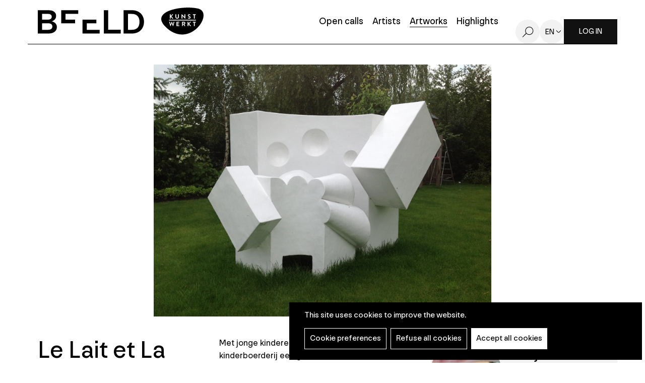

--- FILE ---
content_type: text/html; charset=UTF-8
request_url: https://beeld.be/en/node/69055
body_size: 10022
content:
<!DOCTYPE html>
<html lang="en" dir="ltr" prefix="og: https://ogp.me/ns#">
  <head>
    <meta charset="utf-8" />
<noscript><style>form.antibot * :not(.antibot-message) { display: none !important; }</style>
</noscript><meta name="robots" content="noimageindex" />
<script type="text/plain" id="cookies_matomo" data-cookieconsent="matomo">var _paq = _paq || [];(function(){var u=(("https:" == document.location.protocol) ? "https://openupmedia.matomo.cloud/" : "https://openupmedia.matomo.cloud/");_paq.push(["setSiteId", "3"]);_paq.push(["setTrackerUrl", u+"matomo.php"]);_paq.push(["setDoNotTrack", 1]);if (!window.matomo_search_results_active) {_paq.push(["trackPageView"]);}_paq.push(["setIgnoreClasses", ["no-tracking","colorbox"]]);_paq.push(["enableLinkTracking"]);var d=document,g=d.createElement("script"),s=d.getElementsByTagName("script")[0];g.type="text/javascript";g.defer=true;g.async=true;g.src=u+"matomo.js";s.parentNode.insertBefore(g,s);})();</script>
<meta name="description" content="Met jonge kinderen is het bezoeken van de kinderboerderij een grote hit. En al rondom kijkend ontdekte ik een hoop geometrische vormen: dat een koe uit 2 boxen bestaat en een schaap net een gestileerde wolk is. Met polyester het volume kunnen creëren." />
<link rel="canonical" href="https://beeld.be/nl/werken/marjolein-muns/le-lait-et-la-laine" />
<meta name="Generator" content="Drupal 10 (https://www.drupal.org)" />
<meta name="MobileOptimized" content="width" />
<meta name="HandheldFriendly" content="true" />
<meta name="viewport" content="width=device-width, initial-scale=1.0" />
<link rel="alternate" hreflang="nl" href="https://beeld.be/nl/werken/marjolein-muns/le-lait-et-la-laine" />

    <title>Le Lait et La Laine | BEELD | Kunstwerkt</title>
      <link rel="apple-touch-icon" sizes="180x180" href="/themes/custom/epsenkaas_theme/images/favicons/apple-touch-icon.png">
      <link rel="icon" type="image/png" sizes="32x32" href="/themes/custom/epsenkaas_theme/images/favicons/favicon-32x32.png">
      <link rel="icon" type="image/png" sizes="16x16" href="/themes/custom/epsenkaas_theme/images/favicons/favicon-16x16.png">
      <link rel="manifest" href="/themes/custom/epsenkaas_theme/images/favicons/site.webmanifest">
      <link rel="mask-icon" href="/themes/custom/epsenkaas_theme/images/favicons/safari-pinned-tab.svg" color="#000000">
      <meta name="msapplication-TileColor" content="#ffffff">
      <meta name="theme-color" content="#ffffff">
      <link rel="stylesheet" media="all" href="/sites/default/files/css/css_aggXRs-VwpmrPL_2UU145UTsufqtO3gFNkcv4cJt30I.css?delta=0&amp;language=en&amp;theme=epsenkaas_theme&amp;include=eJw1i0sOgCAMBS-E9kimyAsSyie0JnJ7WehqMpnM2QYojLuz7CGxtOjQFTUz62EXCihK8yyb2pRUV35sMf_Tp06nGgp5Vrxv0yDZ" />
<link rel="stylesheet" media="all" href="/sites/default/files/css/css_Y9WKeOzmH_VOwyCEJpfhAhSYE2_CHEQ0dmQZiECTiqo.css?delta=1&amp;language=en&amp;theme=epsenkaas_theme&amp;include=eJw1i0sOgCAMBS-E9kimyAsSyie0JnJ7WehqMpnM2QYojLuz7CGxtOjQFTUz62EXCihK8yyb2pRUV35sMf_Tp06nGgp5Vrxv0yDZ" />
<link rel="stylesheet" media="print" href="/sites/default/files/css/css_dve5FRg0Yfxune7IBnhgwHcXCyRYEHiYxwPDXkGNtf8.css?delta=2&amp;language=en&amp;theme=epsenkaas_theme&amp;include=eJw1i0sOgCAMBS-E9kimyAsSyie0JnJ7WehqMpnM2QYojLuz7CGxtOjQFTUz62EXCihK8yyb2pRUV35sMf_Tp06nGgp5Vrxv0yDZ" />
<link rel="stylesheet" media="all" href="/sites/default/files/css/css_RQeAitf9PEHMeJ3_MhuFIOPS7F3kz_pw49lfePNjTj8.css?delta=3&amp;language=en&amp;theme=epsenkaas_theme&amp;include=eJw1i0sOgCAMBS-E9kimyAsSyie0JnJ7WehqMpnM2QYojLuz7CGxtOjQFTUz62EXCihK8yyb2pRUV35sMf_Tp06nGgp5Vrxv0yDZ" />

      <script type="application/json" data-drupal-selector="drupal-settings-json">{"path":{"baseUrl":"\/","pathPrefix":"en\/","currentPath":"node\/69055","currentPathIsAdmin":false,"isFront":false,"currentLanguage":"en"},"pluralDelimiter":"\u0003","suppressDeprecationErrors":true,"ajaxPageState":{"libraries":"[base64]","theme":"epsenkaas_theme","theme_token":null},"ajaxTrustedUrl":[],"copyprevention":{"body":[],"images":{"contextmenu":"contextmenu"},"images_min_dimension":100,"transparentgif":"https:\/\/beeld.be\/modules\/contrib\/copyprevention\/transparent.gif"},"matomo":{"disableCookies":false,"trackMailto":true},"data":{"extlink":{"extTarget":true,"extTargetNoOverride":true,"extNofollow":true,"extNoreferrer":false,"extFollowNoOverride":true,"extClass":"0","extLabel":"(externe link)","extImgClass":false,"extSubdomains":true,"extExclude":"","extInclude":"","extCssExclude":"","extCssExplicit":"","extAlert":false,"extAlertText":"Deze link leidt naar een externe website. We zijn niet verantwoordelijk voor hun inhoud.","mailtoClass":"0","mailtoLabel":"(link sends email)","extUseFontAwesome":false,"extIconPlacement":"append","extFaLinkClasses":"fa fa-external-link","extFaMailtoClasses":"fa fa-envelope-o","whitelistedDomains":null}},"cookies":{"cookiesjsr":{"config":{"cookie":{"name":"cookiesjsr","expires":31536000000,"domain":"","sameSite":"Lax","secure":false},"library":{"libBasePath":"https:\/\/cdn.jsdelivr.net\/gh\/jfeltkamp\/cookiesjsr@1\/dist","libPath":"https:\/\/cdn.jsdelivr.net\/gh\/jfeltkamp\/cookiesjsr@1\/dist\/cookiesjsr.min.js","scrollLimit":0},"callback":{"method":"post","url":"\/en\/cookies\/consent\/callback.json","headers":[]},"interface":{"openSettingsHash":"#editCookieSettings","showDenyAll":true,"denyAllOnLayerClose":false,"settingsAsLink":false,"availableLangs":["nl","en"],"defaultLang":"nl","groupConsent":false,"cookieDocs":true}},"services":{"functional":{"id":"functional","services":[{"key":"functional","type":"functional","name":"Necessary cookies","info":{"value":"\u003Ctable\u003E\r\n\t\u003Cthead\u003E\r\n\t\t\u003Ctr\u003E\r\n\t\t\t\u003Cth\u003ECookie name\u003C\/th\u003E\r\n\t\t\t\u003Cth\u003EExpiration time standard\u003C\/th\u003E\r\n\t\t\t\u003Cth\u003EDescription\u003C\/th\u003E\r\n\t\t\u003C\/tr\u003E\r\n\t\u003C\/thead\u003E\r\n\t\u003Ctbody\u003E\r\n\t\t\u003Ctr\u003E\r\n\t\t\t\u003Ctd\u003E\u003Ccode dir=\u0022ltr\u0022\u003ESSESS\u0026lt;ID\u0026gt;\u003C\/code\u003E\u003C\/td\u003E\r\n\t\t\t\u003Ctd\u003E1 month\u003C\/td\u003E\r\n\t\t\t\u003Ctd\u003EWhen you are logged in to this website, a session cookie is required to identify your browser and connect it to your user account.\u003C\/td\u003E\r\n\t\t\u003C\/tr\u003E\r\n\t\t\u003Ctr\u003E\r\n\t\t\t\u003Ctd\u003E\u003Ccode dir=\u0022ltr\u0022\u003Ecookiesjsr\u003C\/code\u003E\u003C\/td\u003E\r\n\t\t\t\u003Ctd\u003E1 year\u003C\/td\u003E\r\n\t\t\t\u003Ctd\u003EWhen you first visited this website, permission was requested to use various services (including those of third parties) for which data must be stored in your browser (cookies, local storage). Your decisions about each service (allow, deny) are stored in this cookie and are reused each time you visit this website.\u003C\/td\u003E\r\n\t\t\u003C\/tr\u003E\r\n\t\u003C\/tbody\u003E\r\n\u003C\/table\u003E\r\n","format":"full_html"},"uri":"","needConsent":false}],"weight":1},"tracking":{"id":"tracking","services":[{"key":"matomo","type":"tracking","name":"Matomo analytics","info":{"value":"","format":"full_html"},"uri":"","needConsent":true}],"weight":10},"marketing":{"id":"marketing","services":[{"key":"video","type":"marketing","name":"Videos from YouTube or Vimeo","info":{"value":"\u003Cp\u003EThese cookies are used to enable the integration of content from social networking sites and other third party platforms such as Vimeo and Youtube on our websites. They can track activities across different websites to build a user profile. This allows them to offer more relevant content on other visited websites.\u003C\/p\u003E\r\n\r\n\u003Cp\u003EThese cookies are placed by Vimeo when loading a Vimeo video on this website:\u003C\/p\u003E\r\n\r\n\u003Cul\u003E\r\n\t\u003Cli\u003E__cf_bm\u003C\/li\u003E\r\n\t\u003Cli\u003Evuid\u003C\/li\u003E\r\n\u003C\/ul\u003E\r\n\r\n\u003Cp\u003EThese cookies are placed by YouTube when a YouTube video is loaded on this website:\u003C\/p\u003E\r\n\r\n\u003Cul\u003E\r\n\t\u003Cli\u003ECONSENT\u003C\/li\u003E\r\n\t\u003Cli\u003EVISITOR_INFO1_LIVE\u003C\/li\u003E\r\n\t\u003Cli\u003EYSC\u003C\/li\u003E\r\n\t\u003Cli\u003EDEVICE_INFO\u003C\/li\u003E\r\n\t\u003Cli\u003E__Secure-YEC\u003C\/li\u003E\r\n\t\u003Cli\u003EPREF\u003C\/li\u003E\r\n\t\u003Cli\u003ESOCS\u003C\/li\u003E\r\n\u003C\/ul\u003E\r\n","format":"full_html"},"uri":"","needConsent":true}],"weight":30}},"translation":{"_core":{"default_config_hash":"S5qrJju_o31uC1fwXosZ8Nlja2Wps6Gn0mMCAebY1Zw"},"langcode":"nl","bannerText":"This site uses cookies to improve the website.","privacyPolicy":"Privacy disclaimer","privacyUri":"\/en\/node\/23164","imprint":"","imprintUri":"","cookieDocs":"Cookie policy","cookieDocsUri":"\/cookies\/documentation","officialWebsite":"Official website","denyAll":"Refuse all cookies","alwaysActive":"Altijd actief","settings":"Cookie preferences","acceptAll":"Accept all cookies","requiredCookies":"Necessary cookies","cookieSettings":"Cookie preferences","close":"Sluiten","readMore":"Meer lezen","allowed":"Toegestaan","denied":"Refused","settingsAllServices":"","saveSettings":"Opslaan","default_langcode":"en","disclaimerText":"Alle cookie-informatie kan door de serviceproviders worden gewijzigd. We werken deze informatie regelmatig bij.","disclaimerTextPosition":"above","processorDetailsLabel":"","processorLabel":"Bedrijf","processorWebsiteUrlLabel":"Website","processorPrivacyPolicyUrlLabel":"Privacy disclaimer","processorCookiePolicyUrlLabel":"Cookie policy","processorContactLabel":"Contact details data protection","placeholderAcceptAllText":"Accept all cookies","functional":{"title":"Functioneel","details":"This website uses cookies to make your browsing experience easier. Cookies are small text files placed on your device by your browser to store certain information. Based on this information, a website can recognize that you have visited it before. These cookies do not contain any personal information."},"tracking":{"title":"Tracking cookies","details":"Marketing cookies come from external advertising companies (\u0022third-party cookies\u0022) and are used to collect information about the websites visited by the user. The purpose of this is to create and display target group-oriented content and advertising for the user."},"marketing":{"title":"Marketing","details":"Andere websites zoals YouTube gebruiken cookies als je hun video\u2019s op deze website bekijkt."}}},"cookiesTexts":{"_core":{"default_config_hash":"S5qrJju_o31uC1fwXosZ8Nlja2Wps6Gn0mMCAebY1Zw"},"langcode":"nl","bannerText":"This site uses cookies to improve the website.","privacyPolicy":"Privacy disclaimer","privacyUri":"\/node\/23164","imprint":"","imprintUri":"","cookieDocs":"Cookie policy","cookieDocsUri":"\/cookies\/documentation","officialWebsite":"Official website","denyAll":"Refuse all cookies","alwaysActive":"Altijd actief","settings":"Cookie preferences","acceptAll":"Accept all cookies","requiredCookies":"Necessary cookies","cookieSettings":"Cookie preferences","close":"Sluiten","readMore":"Meer lezen","allowed":"Toegestaan","denied":"Refused","settingsAllServices":"","saveSettings":"Opslaan","default_langcode":"en","disclaimerText":"Alle cookie-informatie kan door de serviceproviders worden gewijzigd. We werken deze informatie regelmatig bij.","disclaimerTextPosition":"above","processorDetailsLabel":"","processorLabel":"Bedrijf","processorWebsiteUrlLabel":"Website","processorPrivacyPolicyUrlLabel":"Privacy disclaimer","processorCookiePolicyUrlLabel":"Cookie policy","processorContactLabel":"Contact details data protection","placeholderAcceptAllText":"Accept all cookies"},"services":{"analytics":{"uuid":"c5b7b802-b132-4c40-918a-c7d44bf28230","langcode":"nl","status":false,"dependencies":{"enforced":{"module":["cookies_ga"]}},"_core":{"default_config_hash":"0FSyPPXfJvmZxEpwsiSH6nipWjFfo6qZ9pP6rP9tFT0"},"id":"analytics","label":"Google Analytics","group":"performance","info":{"value":"\u003Cp\u003EWe use Google Analytics to track the number of visitors and the most visited pages. This way we can optimize the website. This is done anonymously, so no personal data is collected. These cookies are placed by Google Analytics:\u003C\/p\u003E\r\n\r\n\u003Cul\u003E\r\n\t\u003Cli\u003E_gid\u003C\/li\u003E\r\n\t\u003Cli\u003E_gat\u003C\/li\u003E\r\n\t\u003Cli\u003E_ga\u003C\/li\u003E\r\n\u003C\/ul\u003E\r\n","format":"full_html"},"consentRequired":true,"purpose":"","processor":"","processorContact":"","processorUrl":"","processorPrivacyPolicyUrl":"","processorCookiePolicyUrl":"","placeholderMainText":"This content is blocked because Google Analytics cookies have not been accepted.","placeholderAcceptText":"Only accept Google Analytics cookies."},"functional":{"uuid":"b7fbbf77-66ac-4244-8359-1ea25b08bb6a","langcode":"nl","status":true,"dependencies":[],"_core":{"default_config_hash":"SQkYKY9U6xYDPAOC32rgkrIzkd688kRsm9g25mWdcvM"},"id":"functional","label":"Necessary cookies","group":"functional","info":{"value":"\u003Ctable\u003E\r\n\t\u003Cthead\u003E\r\n\t\t\u003Ctr\u003E\r\n\t\t\t\u003Cth\u003ECookie name\u003C\/th\u003E\r\n\t\t\t\u003Cth\u003EExpiration time standard\u003C\/th\u003E\r\n\t\t\t\u003Cth\u003EDescription\u003C\/th\u003E\r\n\t\t\u003C\/tr\u003E\r\n\t\u003C\/thead\u003E\r\n\t\u003Ctbody\u003E\r\n\t\t\u003Ctr\u003E\r\n\t\t\t\u003Ctd\u003E\u003Ccode dir=\u0022ltr\u0022\u003ESSESS\u0026lt;ID\u0026gt;\u003C\/code\u003E\u003C\/td\u003E\r\n\t\t\t\u003Ctd\u003E1 month\u003C\/td\u003E\r\n\t\t\t\u003Ctd\u003EWhen you are logged in to this website, a session cookie is required to identify your browser and connect it to your user account.\u003C\/td\u003E\r\n\t\t\u003C\/tr\u003E\r\n\t\t\u003Ctr\u003E\r\n\t\t\t\u003Ctd\u003E\u003Ccode dir=\u0022ltr\u0022\u003Ecookiesjsr\u003C\/code\u003E\u003C\/td\u003E\r\n\t\t\t\u003Ctd\u003E1 year\u003C\/td\u003E\r\n\t\t\t\u003Ctd\u003EWhen you first visited this website, permission was requested to use various services (including those of third parties) for which data must be stored in your browser (cookies, local storage). Your decisions about each service (allow, deny) are stored in this cookie and are reused each time you visit this website.\u003C\/td\u003E\r\n\t\t\u003C\/tr\u003E\r\n\t\u003C\/tbody\u003E\r\n\u003C\/table\u003E\r\n","format":"full_html"},"consentRequired":false,"purpose":"Essential functional cookies to provide general functionality","processor":"","processorContact":"","processorUrl":"","processorPrivacyPolicyUrl":"","processorCookiePolicyUrl":"","placeholderMainText":"This content is blocked because required functional cookies have not been accepted.","placeholderAcceptText":"Only accept required functional cookies."},"matomo":{"uuid":"3dc8e181-9848-468b-a52b-0f2684de07b9","langcode":"nl","status":true,"dependencies":{"enforced":{"module":["cookies_matomo"]}},"_core":{"default_config_hash":"tEnhnulT7yRlWGG3xR7CgXl5fWI1fU9-1pXhs4UyNrU"},"id":"matomo","label":"Matomo analytics","group":"tracking","info":{"value":"","format":"full_html"},"consentRequired":true,"purpose":"","processor":"","processorContact":"","processorUrl":"","processorPrivacyPolicyUrl":"","processorCookiePolicyUrl":"","placeholderMainText":"Deze inhoud is geblokkeerd omdat de cookies van Matomo Analytics niet zijn geaccepteerd.","placeholderAcceptText":"Accepteer alleen Matomo Analytics-cookies."},"video":{"uuid":"b48f9915-1e9f-46d4-b636-0c470dd62010","langcode":"nl","status":true,"dependencies":{"enforced":{"module":["cookies_video"]}},"_core":{"default_config_hash":"-5_rAcqvovHOInTW143TXBCjn28Fvx62V6RaW1EVW6Y"},"id":"video","label":"Videos from YouTube or Vimeo","group":"marketing","info":{"value":"\u003Cp\u003EThese cookies are used to enable the integration of content from social networking sites and other third party platforms such as Vimeo and Youtube on our websites. They can track activities across different websites to build a user profile. This allows them to offer more relevant content on other visited websites.\u003C\/p\u003E\r\n\r\n\u003Cp\u003EThese cookies are placed by Vimeo when loading a Vimeo video on this website:\u003C\/p\u003E\r\n\r\n\u003Cul\u003E\r\n\t\u003Cli\u003E__cf_bm\u003C\/li\u003E\r\n\t\u003Cli\u003Evuid\u003C\/li\u003E\r\n\u003C\/ul\u003E\r\n\r\n\u003Cp\u003EThese cookies are placed by YouTube when a YouTube video is loaded on this website:\u003C\/p\u003E\r\n\r\n\u003Cul\u003E\r\n\t\u003Cli\u003ECONSENT\u003C\/li\u003E\r\n\t\u003Cli\u003EVISITOR_INFO1_LIVE\u003C\/li\u003E\r\n\t\u003Cli\u003EYSC\u003C\/li\u003E\r\n\t\u003Cli\u003EDEVICE_INFO\u003C\/li\u003E\r\n\t\u003Cli\u003E__Secure-YEC\u003C\/li\u003E\r\n\t\u003Cli\u003EPREF\u003C\/li\u003E\r\n\t\u003Cli\u003ESOCS\u003C\/li\u003E\r\n\u003C\/ul\u003E\r\n","format":"full_html"},"consentRequired":true,"purpose":"","processor":"","processorContact":"","processorUrl":"","processorPrivacyPolicyUrl":"","processorCookiePolicyUrl":"","placeholderMainText":"You must accept YouTube or Vimeo video cookies to view this content.","placeholderAcceptText":"Deze cookies aanvaarden"}},"groups":{"functional":{"uuid":"7d398736-2433-401b-9e14-98c7404ef51b","langcode":"nl","status":true,"dependencies":[],"_core":{"default_config_hash":"aHm4Q63Ge97tcktTa_qmUqJMir45iyGY2lEvvqPW68g"},"id":"functional","label":"Functioneel","weight":1,"title":"Functioneel","details":"This website uses cookies to make your browsing experience easier. Cookies are small text files placed on your device by your browser to store certain information. Based on this information, a website can recognize that you have visited it before. These cookies do not contain any personal information."},"marketing":{"uuid":"d7899f58-343b-4abc-a878-17589ab197c8","langcode":"nl","status":true,"dependencies":[],"_core":{"default_config_hash":"JkP6try0AxX_f4RpFEletep5NHSlVB1BbGw0snW4MO8"},"id":"marketing","label":"Marketing","weight":30,"title":"Marketing","details":"Andere websites zoals YouTube gebruiken cookies als je hun video\u2019s op deze website bekijkt."},"performance":{"uuid":"6c5b266e-5f26-4e6a-921d-327859bb5c68","langcode":"nl","status":true,"dependencies":[],"_core":{"default_config_hash":"Jv3uIJviBj7D282Qu1ZpEQwuOEb3lCcDvx-XVHeOJpw"},"id":"performance","label":"Analytisch","weight":30,"title":"Analytisch","details":"Met deze cookies verbeteren we de website. We bewaren anonieme info over het surfgedrag van bezoekers."},"social":{"uuid":"0a6df899-8d27-447c-91f2-a7dd32360e8c","langcode":"nl","status":true,"dependencies":[],"_core":{"default_config_hash":"vog2tbqqQHjVkue0anA0RwlzvOTPNTvP7_JjJxRMVAQ"},"id":"social","label":"Social Plugins","weight":20,"title":"Social Plugins","details":"Comments managers facilitate the filing of comments and fight against spam."},"tracking":{"uuid":"e8b76e32-34c2-4527-94f4-a842bb8b91f5","langcode":"nl","status":true,"dependencies":[],"_core":{"default_config_hash":"_gYDe3qoEc6L5uYR6zhu5V-3ARLlyis9gl1diq7Tnf4"},"id":"tracking","label":"Tracking","weight":10,"title":"Tracking cookies","details":"Marketing cookies come from external advertising companies (\u0022third-party cookies\u0022) and are used to collect information about the websites visited by the user. The purpose of this is to create and display target group-oriented content and advertising for the user."},"video":{"uuid":"60ce664a-d93f-440b-89e2-697168bbdea3","langcode":"nl","status":true,"dependencies":[],"_core":{"default_config_hash":"w1WnCmP2Xfgx24xbx5u9T27XLF_ZFw5R0MlO-eDDPpQ"},"id":"video","label":"Videos","weight":40,"title":"Video","details":"Video sharing services help to add rich media on the site and increase its visibility."}}},"field_group":{"html_element":{"mode":"default","context":"view","settings":{"classes":"artwork__combined-specs","id":"","element":"div","show_label":false,"label_element":"h3","label_element_classes":"","attributes":"","effect":"none","speed":"fast","show_empty_fields":false}}},"user":{"uid":0,"permissionsHash":"642b5430c34f70513e9e1ee38679aad150e0f09c54530a968b75ed7190f2ce69"}}</script>
<script src="/sites/default/files/js/js_lJdmcgNfXJ_l-AYpz934SqETP1FzBqUt7r-f7W4pODM.js?scope=header&amp;delta=0&amp;language=en&amp;theme=epsenkaas_theme&amp;include=eJxVjVEKAyEMBS9k9UhLqsG6xkRMWtbbV1j70a9hGB4vitSCGuLNU4ePid3Wo4FJkwAMNK1EXaHPPvCDbEU4_OuqA0Ma7w7kUwGS7OGEy2FX5Aqgh72wYcgkT6CH2qTC2eFli_W33Or2-Y0vQQJCzQ"></script>
<script src="/modules/contrib/cookies/js/cookiesjsr.conf.js?v=10.4.3" defer></script>

  </head>
  <body class="node69055 path-node page-node-type-artwork">
        <a href="#main-content" class="visually-hidden focusable skip-link">
      Skip to main content
    </a>
    
      <div class="dialog-off-canvas-main-canvas" data-off-canvas-main-canvas>
    

  

<div class="page">

      <header class="main-header" role="banner">
      <div class="container">
        <div class="inner">
        <div id="block-epsenkaas-theme-branding" class="block block-system block-system-branding-block">
    
        
          <div class="logo-wrapper">
        <a class="site-logo" href="/en" title="Home" rel="home">
            <img src="/themes/custom/epsenkaas_theme/logo.svg" alt="Home" class="site-logo--beeld" />
        </a>
      <a class="site-logo" href="http://www.kunstwerkt.be" target="_blank">
        <img src="/themes/custom/epsenkaas_theme/images/logo/logo-kunstwerkt.svg" alt="Logo Kunstwerkt" class="site-logo--kunstwerkt" />
      </a>
    </div>
  </div><div id="block-headermenu" class="block block-project block-ek-menu-block">
    
        
        <div class="login--mobile"><a href="/user/login" class="btn--primary">Log in</a></div><button class="nav-toggle"><span></span><span></span><span></span><span></span></button><div class="menu-wrapper"><nav class="main-menu"><div class="item-list"><ul class="menu"><li><a href="/en">Home</a></li><li><a href="/en/open-calls">Open calls</a></li><li><a href="/en/artists">Artists</a></li><li><a href="/en/artworks-artists" class="active">Artworks</a></li><li><a href="/en/uitgelicht">Highlights</a></li></ul></div></nav><a href="/en/search" class="search-toggle">Search</a><div class="language-options"><span class="language-toggle">en</span><div class="language-switcher"><ul class="language-dropdown-list"><li><a href="/nl/werken/marjolein-muns/le-lait-et-la-laine" hreflang="nl">nl</a></li></ul></div></div><div class="login--desktop"><a href="/en/user/login?destination=/mijn-profiel" class="btn--primary">Log in</a></div></div>
  </div><div class="js-inview-block block block-block-content block-block-contentef526d8f-43cf-4d91-a232-7dbb7272a751">
    
        
        
<div class="block-content block-content--type-basic block-content--view-mode-full">



  

</div>


  </div>

        </div>
      </div>
    </header>
  
  <div class="main-content">

          <section class="main-user-menu">
        <div class="container">
          <div id="block-usermenu" class="block block-project block-ek-user-menu-block">
    
        
        
  </div>

        </div>
      </section>
    
          <section class="page-title">
          <div id="block-paginatitel-2" class="block block-project block-ek-page-title-block">
    
        
        <h1>Le Lait et La Laine</h1>
  </div>

      </section>
    
    
    

    <div class="wrapper">

      <div class="row">

          
          <main role="main" class="col col-md-12">

                          <div data-drupal-messages-fallback class="hidden"></div>


            
            <a id="main-content" tabindex="-1"></a> 
            <div id="block-epsenkaas-theme-content" class="block block-system block-system-main-block">
    
        
        <section class="node node--type-artwork node--view-mode-full">

  <div class="artwork__image">
          
            <div class="field field--name-artwork-image-slide field__item"><div class="media-wrapper artwork-count--1"><div class="image-wrapper">
<img data-mfp-src="https://beeld.be/sites/default/files/styles/full_width/public/kunstwerk/2021-02/IMG_0193.JPG?itok=NDbKii9v" class="mfp-item image-style-full-width" src="/sites/default/files/styles/full_width/public/kunstwerk/2021-02/IMG_0193.JPG?itok=NDbKii9v" width="1700" height="1270" alt="" title="" loading="lazy" />
</div>

</div>
</div>
      
      </div>

  <div class="artwork__wrapper">
    <div class="artwork__title">
            <div class="field field-name-node-title"><h1>
  Le Lait et La Laine
</h1>
</div>

            <div class="field field--name-artwork-flag field__item"><div class="flag flag-like anonymous"><a href="/user/login?destination=/node/69055">Opslaan</a></div></div>
      
          </div>
    <div class="artwork__content">
              
            <div class="text-formatted field field--name-body field__item"><p>Met jonge kinderen is het bezoeken van&nbsp;de kinderboerderij een grote hit.</p>
<p>En al rondom kijkend ontdekte ik een hoop geometrische vormen:&nbsp;dat een koe&nbsp;uit 2 boxen bestaat&nbsp;en een schaap net een gestileerde wolk is.</p>
<p>Met polyester het volume kunnen creëren.</p>
</div>
      
<div  class="artwork__combined-specs">
          <div  class="artwork__dimensions">
        
            200 cm x 150 cm x 150 cm
      
  
    </div>


  </div>    
            <ul  class="techniques">
            <li><a href="/nl/werken-techniek/beeldhouwkunst" hreflang="nl">Beeldhouwkunst</a></li>
      <li><a href="/nl/werken-techniek/sculpturen" hreflang="nl">Sculpturen</a></li>
      <li><a href="/nl/werken-techniek/mixed-media" hreflang="nl">Mixed media</a></li>
      
      </ul>
  


          </div>
    <div class="artwork__artist">
              
<div  class="inner">
    <div class="field field-name-user">
<div class="user user--type-user user--view-mode-accountsettings" onclick="location.href=&#039;/nl/kunstenaars/marjolein-muns&#039;">



  <div class="field field-name-user-picture">  <div class="image-wrapper">
<img src="/sites/default/files/styles/thumbnail/public/pictures/2021-02/IMG_5886.jpg?itok=jXrHpMBc" width="100" height="100" alt="Marjolein Muns" loading="lazy" class="image-style-thumbnail" />
</div>


</div>

<div  class="user__specs">
        
      <h2>Marjolein Muns</h2>
      
  


  </div>

</div>

</div>

  </div>
          </div>
  </div>

    <div class="artwork__suggestions">
    
            <div class="field field--name-artist-artworks field__item"><div class="view--artwork"><div class="header-filter-wrapper">
      <div class="followWrap"><div class="view__header">
      <h2>More from this artist</h2>
    </div></div>
      </div><div class="view__content"><div class="views-row"><div class="node--type-artwork node--view-mode-teaser" onclick="location.href='/nl/node/138942'">
  <div class="field field-name-field-images">  <a href="/nl/node/138942" hreflang="nl"><div class="image-wrapper">
<img src="https://beeld.be/sites/default/files/styles/artwork_teaser/public/kunstwerk/2025-12/b65dc600-c399-4b46-a255-1fd37fd54379.jpeg?itok=7cDmZNR9" alt="" class="artwork_teaser">
</div>
</a>
</div>
<div class="artwork-teaser__specs">
<div class="field field-name-node-title"><h2><a href="/nl/node/138942" hreflang="nl">Close friends</a></h2>
</div>
<div class="field field--name-artist-name-2 field__item">Marjolein Muns</div>
</div>
</div></div><div class="views-row"><div class="node--type-artwork node--view-mode-teaser" onclick="location.href='/nl/node/138941'">
  <div class="field field-name-field-images">  <a href="/nl/node/138941" hreflang="nl"><div class="image-wrapper">
<img src="https://beeld.be/sites/default/files/styles/artwork_teaser/public/kunstwerk/2025-12/IMG_5684_r1.jpeg?itok=fsRc6y-x" alt="" class="artwork_teaser">
</div>
</a>
</div>
<div class="artwork-teaser__specs">
<div class="field field-name-node-title"><h2><a href="/nl/node/138941" hreflang="nl">Matches</a></h2>
</div>
<div class="field field--name-artist-name-2 field__item">Marjolein Muns</div>
</div>
</div></div><div class="views-row"><div class="node--type-artwork node--view-mode-teaser" onclick="location.href='/nl/node/127790'">
  <div class="field field-name-field-images">  <a href="/nl/node/127790" hreflang="nl"><div class="image-wrapper">
<img src="https://beeld.be/sites/default/files/styles/artwork_teaser/public/kunstwerk/2025-07/IMG_3133_0.jpeg?itok=Gqgk2N7X" alt="" class="artwork_teaser">
</div>
</a>
</div>
<div class="artwork-teaser__specs">
<div class="field field-name-node-title"><h2><a href="/nl/node/127790" hreflang="nl">Little colorful poems </a></h2>
</div>
<div class="field field--name-artist-name-2 field__item">Marjolein Muns</div>
</div>
</div></div><div class="views-row"><div class="node--type-artwork node--view-mode-teaser" onclick="location.href='/nl/node/126154'">
  <div class="field field-name-field-images">  <a href="/nl/node/126154" hreflang="nl"><div class="image-wrapper">
<img src="https://beeld.be/sites/default/files/styles/artwork_teaser/public/kunstwerk/2025-05/IMG_2590.jpeg?itok=tmSPbPZa" alt="" class="artwork_teaser">
</div>
</a>
</div>
<div class="artwork-teaser__specs">
<div class="field field-name-node-title"><h2><a href="/nl/node/126154" hreflang="nl">Gebakken ei</a></h2>
</div>
<div class="field field--name-artist-name-2 field__item">Marjolein Muns</div>
</div>
</div></div><div class="views-row"><div class="node--type-artwork node--view-mode-teaser" onclick="location.href='/nl/node/69054'">
  <div class="field field-name-field-images">  <a href="/nl/node/69054" hreflang="nl"><div class="image-wrapper">
<img src="https://beeld.be/sites/default/files/styles/artwork_teaser/public/kunstwerk/2021-02/IMG_0136.JPG?itok=M43lZOTH" alt="" class="artwork_teaser">
</div>
</a>
</div>
<div class="artwork-teaser__specs">
<div class="field field-name-node-title"><h2><a href="/nl/node/69054" hreflang="nl">Followers</a></h2>
</div>
<div class="field field--name-artist-name-2 field__item">Marjolein Muns</div>
</div>
</div></div><div class="views-row"><div class="node--type-artwork node--view-mode-teaser" onclick="location.href='/nl/node/119096'">
  <div class="field field-name-field-images">  <a href="/nl/node/119096" hreflang="nl"><div class="image-wrapper">
<img src="https://beeld.be/sites/default/files/styles/artwork_teaser/public/kunstwerk/2024-11/IMG_0067.jpeg?itok=jyYjxzkR" alt="" class="artwork_teaser">
</div>
</a>
</div>
<div class="artwork-teaser__specs">
<div class="field field-name-node-title"><h2><a href="/nl/node/119096" hreflang="nl">Oester</a></h2>
</div>
<div class="field field--name-artist-name-2 field__item">Marjolein Muns</div>
</div>
</div></div><div class="views-row"><div class="node--type-artwork node--view-mode-teaser" onclick="location.href='/nl/node/69375'">
  <div class="field field-name-field-images">  <a href="/nl/node/69375" hreflang="nl"><div class="image-wrapper">
<img src="https://beeld.be/sites/default/files/styles/artwork_teaser/public/kunstwerk/2021-02/working%20class.jpg?itok=wx_hh_UJ" alt="" class="artwork_teaser">
</div>
</a>
</div>
<div class="artwork-teaser__specs">
<div class="field field-name-node-title"><h2><a href="/nl/node/69375" hreflang="nl">Working Class</a></h2>
</div>
<div class="field field--name-artist-name-2 field__item">Marjolein Muns</div>
</div>
</div></div><div class="views-row"><div class="node--type-artwork node--view-mode-teaser" onclick="location.href='/nl/node/69062'">
  <div class="field field-name-field-images">  <a href="/nl/node/69062" hreflang="nl"><div class="image-wrapper">
<img src="https://beeld.be/sites/default/files/styles/artwork_teaser/public/kunstwerk/2021-02/IMG_1199%20kopie.jpg?itok=WsIYPk9k" alt="" class="artwork_teaser">
</div>
</a>
</div>
<div class="artwork-teaser__specs">
<div class="field field-name-node-title"><h2><a href="/nl/node/69062" hreflang="nl">Self Portrait</a></h2>
</div>
<div class="field field--name-artist-name-2 field__item">Marjolein Muns</div>
</div>
</div></div></div></div><div class="more-artworks"><a href="/en/artworks-artists">Discover more works on Beeld</a></div></div>
      
  </div>
  
</section>


  </div>


            
            
            
          </main>

          
      </div>
    </div>

          <section class="ctas" role="contentinfo">
        <div class="container">
          <div class="inner">
          <div class="js-inview-block block block-block-content block-block-contentef3f8a9b-d678-453b-8834-0d21339a13d0">
    
        
        
<div class="block-content block-content--type-multiple-cta block-content--view-mode-full">



  
      <div class="field field--name-field-item field__items">
              <div class="field__item">
<div class="js-inview-block paragraph paragraph--type-paragraph-call-to-action paragraph--view-mode-default display--">

  

  
<div  class="inner">
    <div class="field field-name-field-text"><h2>Discover open calls</h2>

<p>Find challenging open calls or put out your own.</p>
</div>

            <div class="field field--name-field-link field__item"><a href="/en/open-calls">Lees meer</a></div>
      
  </div>

</div>

</div>
              <div class="field__item">
<div class="js-inview-block paragraph paragraph--type-paragraph-call-to-action paragraph--view-mode-default display--">

  

  
<div  class="inner">
    <div class="field field-name-field-text"><h2>Find artists or works</h2><p>Use the advanced search filters to find artists in your area, certain works or specific techniques.</p></div>

            <div class="field field--name-field-link field__item"><a href="/en/artists">Lees meer</a></div>
      
  </div>

</div>

</div>
              <div class="field__item">
<div class="js-inview-block paragraph paragraph--type-paragraph-call-to-action paragraph--view-mode-default display--">

  

  
<div  class="inner">
    <div class="field field-name-field-text"><h2>Show your work</h2><p>Create a free profile and publish your work on Beeld.</p></div>

            <div class="field field--name-field-link field__item"><a href="/en/user/login">Lees meer</a></div>
      
  </div>

</div>

</div>
          </div>
  

</div>


  </div>

          </div>
        </div>
      </section>
    
    <footer class="main-footer" role="contentinfo">
      <div class="container">
        <nav role="navigation" aria-labelledby="block-footer3-menu" id="block-footer3" class="footer--col footer__actions block block-menu navigation menu--footer-buttons">
            
  <h2 class="visually-hidden" id="block-footer3-menu">footer 3</h2>
  

        
              <ul class="menu">
                    <li class="menu-item">
        <a href="/account" class="btn--primary">Create an account</a>
              </li>
                <li class="menu-item">
        <a href="/en/user/login" class="btn--primary" data-drupal-link-system-path="user/login">Log in</a>
              </li>
        </ul>
  


  </nav>
<div id="block-footerinfoblok1" class="js-inview-block footer--col footer__beeld block block-block-content block-block-content212faa91-3fa5-40b8-8c3e-da3653362301">
    
        
        
<div class="block-content block-content--type-basic block-content--view-mode-full">



  
            <div class="text-formatted field field--name-body field__item"><p>Beeld is a project by<br>
<a href="https://www.kunstwerkt.be">Kunstwerkt</a><br>
supported by<br>
<a href="https://www.cera.coop/nl/Particulieren">Cera</a></p>
</div>
      

</div>


  </div><nav role="navigation" aria-labelledby="block-footer1-menu" id="block-footer1" class="footer--col block block-menu navigation menu--footer">
      
  <h2 id="block-footer1-menu">Menu</h2>
  

        
              <ul class="menu">
                    <li class="menu-item">
        <a href="/en/open-calls" data-drupal-link-system-path="node/24088">Open calls</a>
              </li>
                <li class="menu-item">
        <a href="/en/artists" data-drupal-link-system-path="node/94403">Artists</a>
              </li>
                <li class="menu-item">
        <a href="/en/artworks-artists" data-drupal-link-system-path="node/83443">Artworks</a>
              </li>
                <li class="menu-item">
        <a href="/en/uitgelicht" data-drupal-link-system-path="node/83445">Highlights</a>
              </li>
                <li class="menu-item">
        <a href="/en/questions" data-drupal-link-system-path="node/83444">FAQ</a>
              </li>
                <li class="menu-item">
        <a href="https://beeld.be/nl/over-beeld">About Beeld</a>
              </li>
        </ul>
  


  </nav>
<div id="block-adres-2" class="js-inview-block footer--col footer__newsletter block block-block-content block-block-content3286149c-c4c3-4406-a96a-548212078be7">
    
            <h2>Newsletter</h2>
        
        
<div class="block-content block-content--type-basic block-content--view-mode-full">



  
            <div class="field field--name-block-title field__item"><h2>
  Newsletter
</h2>
</div>
      
            <div class="text-formatted field field--name-body field__item"><p>Stay informed of what we are doing. Sign up to our monthly newsletter and be the first to hear all the news about projects, open calls or our magazine Kunstletters.</p>



<p><a class="btn--primary" data-entity-substitution="canonical" data-entity-type="node" data-entity-uuid="3f394ed6-7737-4169-909c-fb52b7057207" href="https://beeld.be/subscribe-newsletter" title="Newsletter">I want to subscribe</a></p>
</div>
      

</div>


  </div><nav role="navigation" aria-labelledby="block-footer2-menu" id="block-footer2" class="footer--col footer__socials block block-menu navigation menu--footer-2">
      
  <h2 id="block-footer2-menu">Follow us</h2>
  

        
              <ul class="menu">
                    <li class="menu-item">
        <a href="https://www.facebook.com/vzwkunstwerkt" class="footer-link--fb" target="_blank">Facebook</a>
              </li>
                <li class="menu-item">
        <a href="https://www.instagram.com/kunstwerkt/" class="footer-link--ig" target="_blank">Instagram</a>
              </li>
        </ul>
  


  </nav>
<div id="block-cookiesui" class="block block-cookies block-cookies-ui-block">
    
        
        <div id="cookiesjsr"></div>

  </div>

      </div>
    </footer>

          <section class="subfooter" role="contentinfo">
        <div class="inner">
        <div id="block-subfooter-2" class="js-inview-block subfooter--col block block-block-content block-block-content90ae7971-b06f-4369-bcd0-052049aa819b">
    
        
        
<div class="block-content block-content--type-logos block-content--view-mode-full">



  
        <div  class="logo-item">
        
              <div class="image-wrapper">
<a href="https://www.cera.coop/nl/Particulieren/Steun-aan-samenleving/projects/gr004665_beeldbe"><img src="/sites/default/files/2019-11/logo-cera.svg" alt="Cera" loading="lazy"></a>
</div>


      
  
    </div>




        <div  class="logo-item">
        
              <div class="image-wrapper">
<a href="https://overheid.vlaanderen.be/"><img src="/sites/default/files/2019-11/logo-vlaanderen.svg" alt="Overheid Vlaanderen" loading="lazy"></a>
</div>


      
  
    </div>






</div>


  </div><div id="block-subfootersmallericons" class="js-inview-block subfooter--col block block-block-content block-block-content5da8251e-2fd0-47a6-81e7-269129f04f4e">
    
        
        
<div class="block-content block-content--type-logos block-content--view-mode-full">



  
  


  




</div>


  </div>

        </div>
      </section>
    
          <section class="privacy-links" role="contentinfo">
        <div class="container">
          <div class="js-inview-block block block-block-content block-block-content7c1df5f4-9ba7-4197-bb31-d8606f164a97">
    
        
        
<div class="block-content block-content--type-basic block-content--view-mode-full">



  
            <div class="text-formatted field field--name-body field__item"><p>Ontwerp: <a href="https://studiomast.be/" target="_blank">Studio Mast</a>&nbsp;| Website: <a href="https://www.epsenkaas.be/" target="_blank">eps en kaas</a></p>
</div>
      

</div>


  </div><div class="js-inview-block block block-block-content block-block-content41edf642-3b3b-476e-8868-fdff190dd5ae">
    
        
        
<div class="block-content block-content--type-basic block-content--view-mode-full">



  
            <div class="text-formatted field field--name-body field__item"><p><a href="https://beeld.be/privacy">Privacy policy</a>&nbsp;&nbsp;| <a href="https://beeld.be/terms-conditions">Terms &amp; conditions</a></p>
</div>
      

</div>


  </div>

        </div>
      </section>
    
  </div>

</div>
<div class="backdrop"></div>

  </div>

    
    <script src="/sites/default/files/js/js_p5fhBj8sxyAwYS1eMjgrwcBiwGLNe96hP59GQr_gKs8.js?scope=footer&amp;delta=0&amp;language=en&amp;theme=epsenkaas_theme&amp;include=eJxVjVEKAyEMBS9k9UhLqsG6xkRMWtbbV1j70a9hGB4vitSCGuLNU4ePid3Wo4FJkwAMNK1EXaHPPvCDbEU4_OuqA0Ma7w7kUwGS7OGEy2FX5Aqgh72wYcgkT6CH2qTC2eFli_W33Or2-Y0vQQJCzQ"></script>
<script src="https://cdn.jsdelivr.net/gh/jfeltkamp/cookiesjsr@1/dist/cookiesjsr-preloader.min.js" defer></script>
<script src="/sites/default/files/js/js_Q3Bh7AyxNLPbYV6tbNCBdgLJw7igrgp9o9jvmBpJVRo.js?scope=footer&amp;delta=2&amp;language=en&amp;theme=epsenkaas_theme&amp;include=eJxVjVEKAyEMBS9k9UhLqsG6xkRMWtbbV1j70a9hGB4vitSCGuLNU4ePid3Wo4FJkwAMNK1EXaHPPvCDbEU4_OuqA0Ma7w7kUwGS7OGEy2FX5Aqgh72wYcgkT6CH2qTC2eFli_W33Or2-Y0vQQJCzQ"></script>

  </body>
</html>
